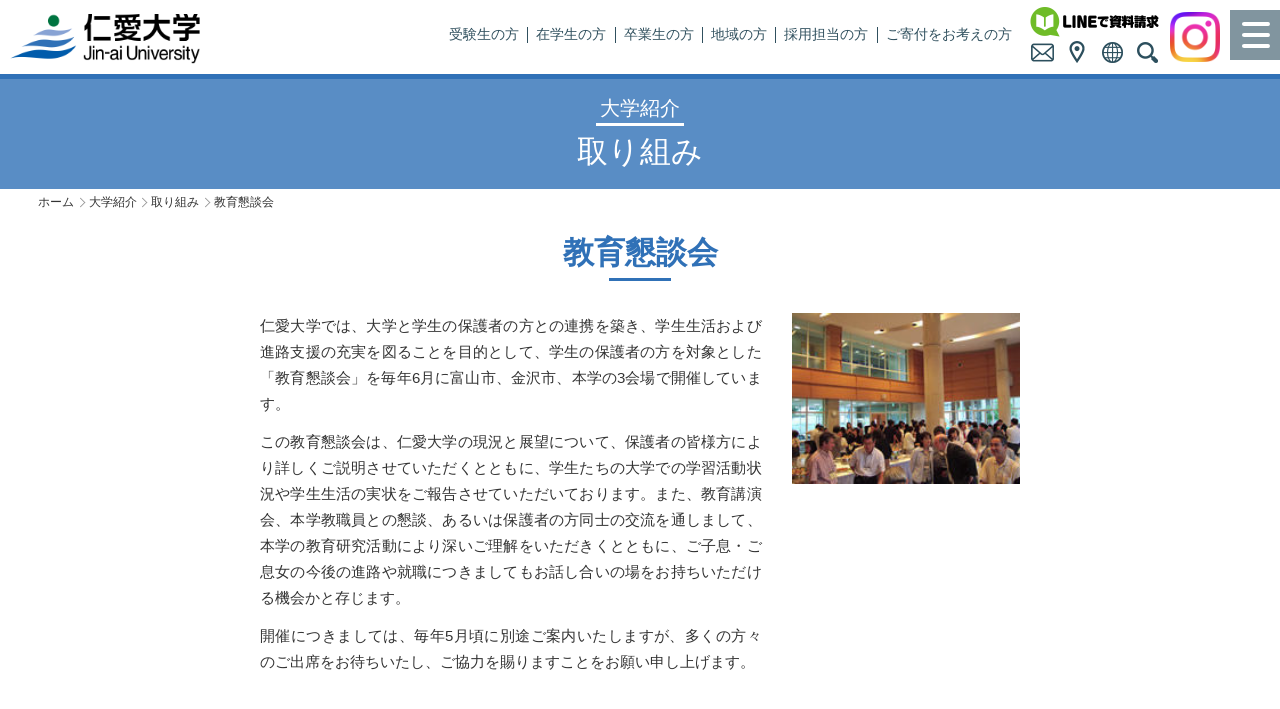

--- FILE ---
content_type: text/html
request_url: https://www.jindai.ac.jp/about/gathering.html
body_size: 2389
content:
<!doctype html>
<html lang="ja" xml:lang="ja">
<head>
<meta charset="UTF-8">
<meta http-equiv="Content-Type" content="text/html; charset=UTF-8"/>
<meta http-equiv="Content-Style-Type" content="text/css"/>
<meta http-equiv="Content-Script-Type" content="text/javascript"/>
<meta name="viewport" content="width=device-width, initial-scale=1.0, minimum-scale=1.0">
<meta name="robots" content="index, follow">
<meta name="format-detection" content="telephone=no">
<meta name="keywords" content="福井,越前市,私立,大学,人間学部,心理学科,コミュニケーション学科,人間生活学部,健康栄養学科,子ども教育学科,人間学研究科,臨床心理学専攻"/>
<meta name="description" content="仁愛大学は、建学の精神である「仁愛兼済」の理念に基づく教育研究を通して、現代社会の抱える諸問題の解決にあたる人材を育成していくことを目的として、学則に「すべてのいのちのつながりの尊重と相互敬愛の仏教精神を基本とし、豊かな人間性の涵養と専門の学芸の教育研究を通して、社会の発展に貢献する人材を育成する」と定めています。"/>
<title>教育懇談会｜仁愛大学</title>
<link href="https://use.fontawesome.com/releases/v5.6.1/css/all.css" rel="stylesheet">
<link href="/css/slick.css" rel="stylesheet"/>
<link href="/css/slick-theme.css" rel="stylesheet"/>
<link href="/css/common.css" rel="stylesheet"/>
<link href="/css/contents.css" rel="stylesheet"/>
<link href="css/about.css" rel="stylesheet"/>
<script src="/js/jquery-3.2.1.min.js" type="text/javascript"></script>
<script src="/js/common.js" type="text/javascript"></script>
<!-- Google tag (gtag.js) -->
<script async src="https://www.googletagmanager.com/gtag/js?id=UA-2015971-1"></script>
<script>
  window.dataLayer = window.dataLayer || [];
  function gtag(){dataLayer.push(arguments);}
  gtag('js', new Date());

  gtag('config', 'UA-2015971-1');
</script>
</head>

<body>

<div id="wrap">

<!-- :::::::::: Header :::::::::: -->
<div id="header"></div>



<section id="contents-head">
<div id="pagetitle"><h1><strong>大学紹介</strong></h1><h2>取り組み</h2></div>
<dl class="breadcrumb"><dt><a href="/">ホーム</a></dt><dd><ul>
<li><a href="./">大学紹介</a></li>
<li><a href="portal-initiative.html">取り組み</a></li>
<li>教育懇談会</li>
</ul></dd></dl>
<h3>教育懇談会</h3>
</section>

<article id="contents">

<!-- :::::::::: 教育懇談会 :::::::::: -->

<section class="column" id="gathering">
<dl><dt><img src="images/gathering/gathering.jpg" alt=""/></dt><dd>
<p>仁愛大学では、大学と学生の保護者の方との連携を築き、学生生活および進路支援の充実を図ることを目的として、学生の保護者の方を対象とした「教育懇談会」を毎年6月に富山市、金沢市、本学の3会場で開催しています。</p>
<p>この教育懇談会は、仁愛大学の現況と展望について、保護者の皆様方により詳しくご説明させていただくとともに、学生たちの大学での学習活動状況や学生生活の実状をご報告させていただいております。また、教育講演会、本学教職員との懇談、あるいは保護者の方同士の交流を通しまして、本学の教育研究活動により深いご理解をいただきくとともに、ご子息・ご息女の今後の進路や就職につきましてもお話し合いの場をお持ちいただける機会かと存じます。</p>
<p>開催につきましては、毎年5月頃に別途ご案内いたしますが、多くの方々のご出席をお待ちいたし、ご協力を賜りますことをお願い申し上げます。</p>
</dd></dl>
</section>


</article>
<!-- :::::::::: 学科サブメニュー :::::::::: -->
<section id="submenu">
<div id="faculties-top"><h1><a href="./">大学紹介のトップへ</a></h1></div>
<ul>
<li><a href="/about/portal-overview.html">大学概要</a></li>
<li><a href="/about/portal-initiative.html">取り組み</a></li>
<li><a href="/database/">教員・学術情報</a></li>
<li><a href="/about/portal-institutes.html">学内機関</a></li>
<li><a href="/local/">社会貢献・生涯学習</a></li>
<li><a href="/about/portal-data.html">大学データ</a></li>
</ul>
</section>

<!-- :::::::::: Footer :::::::::: -->
<div id="footer"></div>


</div>

<div id="returnbtn"><a href="#pagetop"><img src="/images/common/pagetop_btn.png" alt="PAGE TOP"/></a></div>
<script>
  async function loadPart(id, file) {
    const res = await fetch(file);
    document.getElementById(id).innerHTML = await res.text();
  }
  async function loadHeaderAndScripts() {
    await loadPart("header", "/common/header.html");
    const headerScript = document.createElement('script');
    headerScript.src = "/common/header.js";
    document.body.appendChild(headerScript);
  }
  loadHeaderAndScripts();
  loadPart("footer", "/common/footer.html");
</script>
</body>
</html>


--- FILE ---
content_type: text/html
request_url: https://www.jindai.ac.jp/common/header.html
body_size: 1039
content:
<a id="pagetop"></a>
<!-- :::::::::: Header :::::::::: -->
<header>
<h1><a href="/"><img src="/images/common/head_logo.png" alt="仁愛大学 Jin-ai University"/></a></h1>
<div id="gmenu"><ul>
<li><a href="/exam/">受験生の方</a></li>
<li><a href="/portal-current.html">在学生の方</a></li>
<li><a href="/portal-graduate.html">卒業生の方</a></li>
<li><a href="/portal-vicinity.html">地域の方</a></li>
<li><a href="/portal-recruiter.html">採用担当の方</a></li>
<li><a href="/contribution">ご寄付をお考えの方</a></li>
</ul></div>
<div id="hmenu"><div id="hline"><a href="https://bc.linesg.jp/linebc/liff/liff_open.aspx?scl_no=4760100" target="_blank"><img src="/images/common/hmenu_line.png" alt="LINEで資料請求" title="LINEで資料請求"/></a></div><ul>
<li class="hmenu-icon"><a href="/about/contact.html"><img src="/images/common/hmenu_icon1s.png" alt="お問い合わせ" title="お問い合わせ"/><span>お問い合わせ</span></a></li>
<li class="hmenu-icon"><a href="/access/"><img src="/images/common/hmenu_icon2s.png" alt="アクセス" title="アクセス"/><span>アクセス</span></a></li>
<li class="hmenu-icon"><a href="/en/"><img src="/images/common/hmenu_icon3s.png" alt="English" title="English"/><span>English</span></a></li>
<li id="search-icon"><img src="/images/common/hmenu_icon4s.png" alt="検索" title="検索"/>
<div id="search-frame"><div id="search-box">
<form action="/search/index.html" id="cse-search-box">
  <input type="hidden" name="cx" value="001237153950914845479:tgjaimajd1c"/>
  <input type="hidden" name="cof" value="FORID:11"/>
  <input type="hidden" name="ie" value="UTF-8"/>
  <input type="text" name="q" size="20"/>
  <button type="submit"><i class="fas fa-search"></i></button>
</form>
<script type="text/javascript" src="https://www.google.com/cse/brand?form=cse-search-box&amp;lang=ja"></script>
</div></div>
</li>

</ul></div>
<div id="head-insta"><a href="https://www.instagram.com/jindai_official/" target="_blank"><img src="/images/common/Instagram_Glyph_Gradient.png" alt="Instagram"></a></div>
</header>

<div id="humberger">
<div class="menu-trigger" href=""><span></span><span></span><span></span></div>
<nav><ul>
<li><a href="/exam/">受験生の方</a></li>
<li><a href="/portal-current.html">在学生の方</a></li>
<li><a href="/portal-graduate.html">卒業生の方</a></li>
<li><a href="/portal-vicinity.html">地域の方</a></li>
<li><a href="/portal-recruiter.html">採用担当の方</a></li>
<li><a href="/contribution">ご寄付をお考えの方</a></li>
<li><a href="/about/">大学紹介</a></li>
<li><a href="/department/">学部・大学院</a></li>
<li><a href="/life/">学生生活</a></li>
<li><a href="/exam/">受験・入試情報</a></li>
<li><a href="/news/">NEWS</a></li>
<li><a href="/access/">アクセス</a></li>
<li><a href="/about/contact.html">お問い合わせ</a></li>
</ul></nav>
<div class="overlay"></div>
</div>

--- FILE ---
content_type: text/html
request_url: https://www.jindai.ac.jp/common/footer.html
body_size: 3689
content:
<footer>
<div id="footer-box">
<div id="college-info">
<h1>仁愛大学</h1>
<address>〒915-8586<span>福井県越前市大手町3-1-1</span><strong>電話：0778-27-2010</strong>ファクシミリ：0778-27-1990</address>
<ul id="footer-contact">
<li><a href="/about/contact.html">＞お問い合わせ先一覧</a></li>
<li><a href="/interview.html">＞取材希望の方へ</a></li>
</ul>
<div id="sns-icon"><ul>
<li><a href="https://www.instagram.com/jindai_official/" target="_blank"><img src="/images/common/Instagram_Glyph_Gradient.png" alt="Instagram"></a></li>
<li><a href="https://www.facebook.com/jindai.topics/" target="_blank"><img src="/images/common/fb_icon.png" alt="facebook"></a></li>
<li id="sns-line"><a href="https://bc.linesg.jp/linebc/liff/liff_open.aspx?scl_no=4760100" target="_blank"><img src="/images/common/line_icon.png" alt="LINEで資料請求"></a></li>
</ul></div>
<div id="ext-link"><ul>
<li><a href="https://unipa.jin-ai-univ.jp/uprx/" target="_blank"><strong>UNIVERSAL PASSPORT</strong></a></li>
<li><a href="/about/disclosure.html"><strong>教育情報の公表</strong></a></li>
<li><a href="https://www.jindai-dousoukai.jp/" target="_blank"><strong>仁愛大学同窓会 世灯会</strong></a></li>
<li><a href="http://jin-ai.jp/" target="_blank"><strong id="academy">学校法人福井仁愛学園</strong></a></li>
<li><a href="http://www.jin-ai.ac.jp/" target="_blank"><strong id="juniorcollege">仁愛女子短期大学</strong></a></li>
<li><a href="http://www.jin-ai-h.ed.jp/" target="_blank"><strong id="highschool">仁愛女子高等学校</strong></a></li>
<li><a href="https://kindergarten.jin-ai.ac.jp/" target="_blank"><strong id="kindergarten">仁愛女子短期大学<span>附属幼稚園</span></strong></a></li>
</ul></div>
<div id="jihee"><a href="/about/jihee.html"><dl><dt><img src="/images/common/jihee2021.jpg" alt="JIHEE UNIVERSITY 2015"></dt><dd>本学は公益財団法人日本高等教育評価機構による大学機関別認証評価を受審し「大学評価基準に適合している」と認定されました。</dd></dl></a></div>
</div>

<div id="boilerplate">
<ul>

<li class="group">
<input type="checkbox" id="footer-exam">
<label class="label" for="footer-exam">受験・入試情報</label>
<ul class="list">
  <li><a href="/exam/">入試情報</a><ul>
    <li><a href="/exam/info/classifications/">入試区分一覧</a></li>
    <li><a href="/exam/info/schedules.html">入学試験日程・試験会場</a></li>
    <li><a href="/exam/info/admission-policy.html">アドミッションポリシー</a></li>
    <li><a href="/exam/info/center-scholarship.html">特待生制度</a></li>
    <li><a href="/exam/info/faq.html">入試関連Q&amp;A</a></li>
  </ul></li>
  <li><a href="/exam/open-campus.html">オープンキャンパス</a></li>
  <li><a href="/exam/conference.html">進学相談会</a></li>
  <li><a href="/news/admissions/">お知らせ</a></li>
  <li><a href="/exam#exam-index-calendar">入試カレンダー</a></li>
  <li><a href="http://www.guide.52school.com/guidance/net-jindai/">ネット出願</a></li>
  <li><a href="https://entry.s-axol.jp/jindai/" target="_blank">資料請求</a></li>
  <li><a href="/exam/contact.html">お問い合わせ</a></li>
</ul>
</li>

<li class="group">
<input type="checkbox" id="footer-info">
<label class="label" for="footer-info">大学紹介</label>
<ul class="list">
  <li><a href="/about/index.html">大学概要</a><ul>
    <li><a href="/about/message.html">学長メッセージ</a></li>
    <li><a href="/about/philosophy.html">建学の精神・沿革</a></li>
    <li><a href="/about/policy.html">3つのポリシー</a></li>
    <li><a href="/about/handbook.html">学生便覧</a></li>
    <li><a href="/about/publicity.html">大学通信</a></li>
  </ul></li>
  <li><a href="/about/portal-initiative.html">取り組み</a><ul>
    <li><a href="/about/international.html">国際交流</a></li>
    <li><a href="/local/publiclecture/">公開講座</a></li>
    <li><a href="/about/credit.html">科目等履修・聴講制度</a></li>
    <li><a href="/about/gathering.html">教育懇談会</a></li>
    <li><a href="/about/license.html">教員免許状更新講習</a></li>
    <!--<li><a href="/local/tokurei.html">幼稚園教諭免許状取得および保育士資格取得のための特例科目のご案内</a></li>-->
  </ul></li>
  <li><a href="/database/">教員・学術情報</a><ul>
    <li><a href="/database/staff/">教員情報</a></li>
    <li><a href="/database/memoirs/">仁愛大学研究紀要</a></li>
    <li><a href="/database/publications/">仁愛大学関連出版物</a></li>
    <li><a href="/database/research-theme.html">学内共同研究費</a></li>
    <li><a href="/database/research-science.html">科学研究費助成事業（文部科学省・日本学術振興会）</a></li>
    <li><a href="/database/research-others.html">受託研究・奨学寄附(研究)・学外との共同研究</a></li>
    <li><a href="/database/kanri-kansa.html">公的研究費の管理・監査および研究活動における不正行為への対応等について</a></li>
  </ul></li>
  <li><a href="/about/portal-institutes.html">学内機関</a><ul>
    <li><a href="/lib/">附属図書館</a></li>
    <li><a href="/ju-net/">情報ネットワーク管理室</a></li>
    <li><a href="/institutes/psycenter.html">附属心理臨床センター</a></li>
    <li><a href="/institutes/religion.html">宗教教育研究センター</a></li>
    <li><a href="/institutes/eec/">英語教育センター</a></li>
    <li><a href="/local/center/">地域共創センター</a></li>
    <li><a href="/life/support/index.html">学生支援センター</a></li>
    <li><a href="/career/">キャリア支援センター</a></li>
  </ul></li>
  <li><a href="/local/">社会貢献・生涯学習</a></li>
  <li><a href="/about/portal-data.html">大学データ</a><ul>
    <li><a href="/about/disclosure.html">教育情報の公表</a></li>
    <li><a href="/about/org.html">運営組織</a></li>
    <li><a href="/about/jihee.html">公益財団法人日本高等教育評価機構による大学機関別認証評価</a></li>
    <li><a href="/about/human-life-report.html">設置申請・届出関係情報</a></li>
    <li><a href="/about/contact.html">お問い合わせ先一覧</a></li>
  </ul></li>
<li><a href="/interview.html">取材希望の方へ</a></li>
  <li><a href="/contribution/">ご寄付のお願い</a></li>
</ul>
</li>

<li class="group">
<input type="checkbox" id="footer-faculty">
<label class="label" for="footer-faculty">学部・大学院</label>
<ul class="list">
  <li><a href="/department/human/">人間学部</a><ul>
    <li><a href="/department/human/psychology/">心理学科</a></li>
    <li><a href="/department/human/communication/">コミュニケーション学科</a></li>
  </ul></li>
  <li><a href="/department/human-life/">人間生活学部</a><ul>
    <li><a href="/department/human-life/dietetics/index.html">健康栄養学科</a></li>
    <li><a href="/department/human-life/education/">子ども教育学科</a></li>
  </ul></li>
  <li><a href="/graduateschool/clinical-psychology/">大学院</a></li>
</ul>
</li>

<li class="group">
<input type="checkbox" id="footer-life">
<label class="label" for="footer-life">学生生活</label>
<ul class="list">
  <li><a href="/life/support/index.html">学生支援</a><ul>
    <li><a href="/life/support/procedures.html">各種手続き</a></li>
    <li><a href="/life/support/certificate.html">各種証明書の発行について</a></li>
    <li><a href="/life/support/credit.html">県内他大学等との単位互換制度</a></li>
    <li><a href="/life/support/notes.html">学生生活上の注意</a></li>
    <li><a href="/life/support/harassment.html">ハラスメントへの取組み</a></li>
    <li><a href="/life/support/counseling.html">学生相談室</a></li>
    <li><a href="/life/support/health-management.html">保健管理室</a></li>
    <li><a href="/life/support/apartment.html">指定マンション</a></li>
  </ul></li>
  <li><a href="/life/fee/index.html">学費・奨学金</a><ul>
    <li><a href="/life/fee/fee.html">授業料・入学金</a></li>
    <li><a href="/life/fee/exemption.html">授業料減免制度</a></li>
    <li><a href="/life/fee/scholarship.html">奨学金制度・教育ローン</a></li>
    <li><a href="/life/fee/kyouikukunren.html">教育訓練給付制度</a></li>
  </ul></li>
  <li><a href="/life/portal-extra.html">課外活動</a><ul>
    <li><a href="/life/calendar.html">キャンパスカレンダー</a></li>
    <li><a href="/life/circle.html">クラブ&amp;サークル活動</a></li>
    <li><a href="/life/activity.html">学生主体の活動（学外編）</a></li>
    <li><a href="/life/activity2.html">学生主体の活動（学内編）</a></li>
    <li><a href="/setousai/">世灯祭</a></li>
  </ul></li>
  <li><a href="/career/">就職・キャリア支援</a><ul>
    <li><a href="/career/support/">キャリア支援体制</a></li>
    <li><a href="/career/results/">業種別・職種別就職実績</a></li>
    <li><a href="/career/students/">内定者の声</a></li>
    <li><a href="/career/graduates/">卒業生の声</a></li>
    <li><a href="/career/faq/">Q&amp;A</a></li>
    <li><a href="/career/recruit/">企業団体の方へ</a></li>
    <li><a href="https://st.uc.career-tasu.jp/login/?id=ac5cceb0bad20686a21b02e0835ca2e3">就職支援システム</a></li>
  </ul></li>
  <li><a href="/life/map.html">360°キャンパスツアー</a></li>
  <li><a href="https://www.youtube.com/embed/7auhaNtRGPc">イメージソング『未来をつなぐ出会いの糸』</a></li>
</ul></li>
<!-- <li class="group"><ul class="footer-news">
  <li><a href="/news/">お知らせ</a></li>
  <li><a href="/topics/">TOPICS</a></li>
</ul></li> -->
</ul>
</div>
</div>

<div id="colophon"><small>Copyright c 2004 - 2025 <a href="/">Jin-ai University.</a> All rights reserved.<span><a href="/legal.html">当サイトについて</a></span></small></div>
</footer>

--- FILE ---
content_type: text/css
request_url: https://www.jindai.ac.jp/css/common.css
body_size: 5098
content:
@charset "UTF-8";
/* CSS Document */


/* Font Include */
@font-face { font-family: 'Noto Serif Japanese'; font-style: normal; font-weight: 400; src: url('/fonts/notoserif-r.woff') format('woff'); font-display: swap; }


/* Reset */
* { zoom: 1; }
html, body, header, footer, h1, h2, h3, h4, h5, h6, p, pre, address, ul, ol, li, dl, dt, em, dd, caption, img, form
{ margin: 0; padding: 0; border: none; font-style: normal; font-weight: normal; font-size: 100%; text-align: left; list-style-type: none; }
img { vertical-align: bottom; }
hr { display: none; }


/* Common */
html, body, #wrap { height: 100%; }
body { font-family: "ヒラギノ角ゴ Pro", "Hiragino Kaku Gothic Pro", "メイリオ", Meiryo, "MS Pゴシック", "MS PGothic", sans-serif; font-size: 13px; line-height: 1.4em; color: #333; -webkit-text-size-adjust: none; }
#wrap { height: 100%; min-height: 100%; margin: 0 auto; position: relative; }
body > #wrap { height: auto; min-height: 100%; }
noscript p { line-height: 1.2em; text-align: center; font-weight: bold; color: #FFF; padding: .8em 0; background: #C00; }
a { color: #06C; text-decoration: none; }
a:hover { color: #C00; }
.mincho { font-family: "Noto Serif Japanese", "游明朝体", "Yu Mincho", YuMincho, "ヒラギノ明朝 Pro", "Hiragino Mincho Pro", "MS P明朝", "MS PMincho", serif; }
.clearfix { zoom: 1; overflow: hidden; }
.clearfix:after { content: ""; display: block; clear: both; }


/* Header */
header { width: 100%; position: relative; }
header:after { content: ""; width: 100%; height: 5px; background: #3071B7; position: absolute; bottom: -5px; display: block; z-index: 5; }
header h1 { width: 190px; padding: .8em 1.2em .8em .8em; }
header h1 img { width: 100%; height: auto; }
header h1 a:hover img { opacity: .8; }

#gmenu { height: 50px; display: flex; align-items: center; position: absolute; top: .8em; right: 260px; }
#gmenu ul { zoom: 1; overflow: hidden; }
#gmenu ul:after { content: ""; clear: both; display: block; }
#gmenu ul li { font-size: 105%; line-height: 1.2; padding: 0 .6em; border-right: solid 1px #30505E; float: left; }
#gmenu ul li:last-child { border-right: none; }
#gmenu ul li a { color: #30505E; }
#gmenu ul li a:hover { color: #36C; }

/*
#hmenu { position: absolute; top: .8em; right: 55px; }
#hmenu ul { padding-top: 5px; }
#hmenu ul li { width: 35px; height: 40px; position: relative; float: left; cursor: pointer; }
*/

#hmenu { position: absolute; top: .5em; right: 115px; }
#hmenu #hline { width: 140px; height: 30px; position: relative; cursor: pointer; }
#hmenu #hline img { width: 100%; height: auto; }
#hmenu #hline a:hover img { opacity: .8; }
#hmenu ul { padding-top: 0; }
#hmenu ul li { width: 35px; height: 30px; position: relative; float: left; cursor: pointer; }

#hmenu ul li img { width: 100%; height: auto; }
#hmenu ul li a:hover img { opacity: .8; }
#hmenu ul li span { font-size: 75%; line-height: 1.2; text-align: center; color: #FFF; width: 7em; padding: .4em 0; border-radius: .8em; background: rgba(0,0,0,0.8); display: block; position: absolute; top: 50px; left: -1.8em; opacity: 0; z-index: 20; -webkit-transition: all .2s ease; transition: all .2s ease; }
#hmenu ul li span:before { content: ""; width: 0; height: 0; border-style: solid; border-width: 0 .8em .8em .8em; border-color: transparent transparent #333 transparent; position: absolute; top: -.6em; left: 2.8em; }
#hmenu ul li:hover span { top: 40px; visibility: visible; opacity: 1; }
#search-frame { background: #FFF; box-shadow: 0 0 1em rgba(0,0,0,0.2); position: absolute; top: 20px; right: 0; visibility: hidden; opacity: 0; z-index: 20; -webkit-transition: all .2s ease; transition: all .2s ease; }
#search-frame:before { content: ""; width: 0; height: 0; border-style: solid; border-width: 0 10px 10px 10px; border-color: transparent transparent #FFF transparent; position: absolute; top: -8px; right: 8px; }
#search-icon:hover #search-frame { top: 40px; visibility: visible; opacity: 1; }
#search-box { padding: 1em; position: relative; }
#search-box input[type="text"] { font-size: 93%; line-height: 1.2; width: 18em; height: 2.4em; padding: 0 3em 0 1em; border: none; border-radius: 1.2em; box-shadow: 0 0 .5em rgba(0,0,0,0.5) inset; left: 0; top: 0; }
#search-box input[type="text"]:focus { outline: 0; }
#search-box button[type="submit"] { font-size: 135%; color:#999; height: 2.4em; border: none; background: none; position: absolute; top: .4em; right: .8em; cursor: pointer; }

/* :::::::::::::::::::: 2024.9.13追記 :::::::::::::::::::: */
#head-insta { width: 50px; height: 50px; position: absolute; top: 50%; right: 60px; transform: translateY(-50%); }
#head-insta img { width: 100%; height: auto; }
#head-insta a:hover { opacity: .8; }
/* :::::::::::::::::::: 2024.9.13追記 :::::::::::::::::::: */

/* :::::::::::::::::::: 2021.4.23追記 :::::::::::::::::::: */
#head20th { height: 50px; position: absolute; left: 210px; top: .9em; }
#head20th img { width: auto; height: 100%; }
@media only screen and (max-width: 1112px) {
  #gmenu { }
  #gmenu ul { text-align: right; height: auto; padding-left: 400px; align-items: right; }
  #gmenu ul li { margin-top: .5em; float: none; display: inline-block; }
}
@media only screen and (max-width: 768px) {
  #gmenu { display: none; }
}
@media only screen and (max-width: 736px) and (orientation: portrait) {
  #head20th { display: none; }
}
/* :::::::::::::::::::: // 2021.4.23追記 :::::::::::::::::::: */

@media only screen and (max-width: 960px) {
  /* #gmenu { right: 2em; } */
  #gmenu ul { text-align: right; width: 70%; height: auto; align-items: right; right: 0; }
  #gmenu ul li { margin-top: .5em; float: none; display: inline-block; }
  #gmenu ul li:nth-child(4):after { content: "\A"; white-space: pre; }
}
@media only screen and (max-width: 769px) and (orientation: portrait) {
  #gmenu { display: none; }
}
@media only screen and (max-width: 680px) {
  header h1 { width: 170px; padding: .6em 1em .6em .6em; }
  #gmenu { display: none; }
}
@media only screen and (max-width: 680px) and (orientation: portrait) {
  #hmenu { top: .5em; }
  #hmenu ul { padding-top: 10px; }
  #hmenu ul li.hmenu-icon, #hmenu #hline { display: none; }
  #search-frame { right: -55px; }
  #search-frame:before { right: 65px; }
  #search-icon:hover #search-frame { top: 45px; }
}


/* Humberger Menu */
.overlay { content: ""; width: 0; height: 0; background-color: rgba(0, 0, 0, 0.5); display: block; position: absolute; top: 0; left: 0; opacity: 0; transition: opacity .5s; z-index: 2; }
.overlay.open { width: 100%; height: 100%; opacity: 1; }
.menu-trigger { width: 50px; height: 50px; background: #81959F; vertical-align: middle; display: inline-block; position: fixed; top: .8em; right: 0; z-index: 100; transform: translateX(0); transition: transform .5s; cursor: pointer; }
 .menu-trigger.active { transform: translateX(-250px); }
 .menu-trigger span { width: 28px; height: 4px; border-radius: 2px; background-color: #FFF; box-sizing: border-box; display: inline-block; position: absolute; left: 0; }
.menu-trigger.active span {  }
.menu-trigger span:nth-of-type(1) { top: 12px; left: 12px; }
.menu-trigger.active span:nth-of-type(1) { transform: translateY(11px) rotate(-45deg); }
.menu-trigger span:nth-of-type(2) { top: 23px; left: 12px; }
.menu-trigger.active span:nth-of-type(2) { opacity: 0; }
.menu-trigger span:nth-of-type(3) { bottom: 12px; left: 12px; }
.menu-trigger.active span:nth-of-type(3) { transform: translateY(-11px) rotate(45deg); }
#humberger nav { width: 250px; height: 100%; background-color: rgb(0,90,170,0.8); position: fixed; top: 0; right: 0; z-index: 20; transform: translate(250px); transition: all .5s; }
#humberger nav.open { transform: translateZ(0); }
#humberger nav ul { padding: 1em; }
#humberger nav li { text-align: left; padding: 10px 0; }
#humberger nav li a { color: #FFF; }
#humberger nav li a:hover { color: #F60; }
@media only screen and (max-width: 680px) and (orientation: portrait) {
.menu-trigger { top: .5em; }
}


/* Footer */
footer { width: 100%; background: #E6ECEF; }
#footer-box { width: 94%; max-width: 960px; margin: 0 auto; padding: 2em 0; zoom: 1; overflow: hidden; }
#footer-box:after { content: ""; clear: both; display: block; }
#college-info { width: 20%; float: left; }
#boilerplate { width: 75%; float: right; }

#footer-box h1 { font-size: 220%; line-height: 1.3; font-weight: bold; letter-spacing: .2em; padding-bottom: .2em; }

/* :::::::::::::::::::: 9/24変更 :::::::::::::::::::: */
#footer-box address { font-size: 93%; line-height: 1.5; }
#footer-box address span:before { content: "\A"; white-space: pre; }
/* :::::::::::::::::::: 9/24変更 :::::::::::::::::::: */

#footer-box address strong { font-weight: normal; }
#footer-box address strong:before, #footer-box address strong:after { content: "\A"; white-space: pre; }

#footer-box p#footer-contact { line-height: 1.2; padding: .8em 0; }
#footer-box p#footer-contact a { color: #333; }
#footer-box p#footer-contact a:hover { color: #36C; }

/* :::::::::::::::::::: 2021/10/20追記 :::::::::::::::::::: */
#footer-box ul#footer-contact { line-height: 1.2; padding: .6em 0 .4em 0; }
#footer-box ul#footer-contact li { padding-bottom: .4em; }
#footer-box ul#footer-contact li a { color: #333; }
#footer-box ul#footer-contact li a:hover { color: #36C; }
/* :::::::::::::::::::: 2021/10/20追記 :::::::::::::::::::: */

#sns-icon ul { padding-bottom: 1.5em; display: flex; flex-wrap: nowrap; justify-content: space-between; }
#sns-icon ul li { width: 22%; }
#sns-icon ul li#sns-line { width: 50%; }
#sns-icon ul li img { width: 100%; height: auto; }
#sns-icon ul li a:hover img { opacity: .8; }

#ext-link ul { padding-bottom: 1em; }

/* :::::::::::::::::::: 9/24変更 :::::::::::::::::::: */
#ext-link ul li { font-size: 115%; line-height: 1.2; padding-bottom: .2em; position: relative; }
#ext-link ul li a { font-weight: bold; text-align: center; color: #30505E; background: #FFF; box-shadow: 0 0 0 1px #30505E inset; display: block; }
#ext-link ul li a span:before { content: "\A"; white-space: pre; }
#ext-link ul li a strong { padding: .5em 0 .4em 0; display: block; position: relative; }

#ext-link ul li strong#academy, #ext-link ul li strong#juniorcollege, #ext-link ul li strong#highschool, #ext-link ul li strong#kindergarten { padding-left: 2em; }
#ext-link ul li strong#academy:before { content: ""; width: 1.8em; height: 1.2em; background: url("/images/common/logo_academy.png"); background-size: cover; display: block; position: absolute; left: .2em; top: 50%; transform: translate(0,-55%); }
#ext-link ul li strong#juniorcollege:before { content: ""; width: 1.8em; height: 1.2em; background: url("/images/common/logo_juniorcollege.png"); background-size: cover; display: block; position: absolute; left: .2em; top: 50%; transform: translate(0,-55%); }
#ext-link ul li strong#highschool:before { content: ""; width: 1.8em; height: 1.2em; background: url("/images/common/logo_highschool.png"); background-size: cover; display: block; position: absolute; left: .2em; top: 50%; transform: translate(0,-55%); }
#ext-link ul li strong#kindergarten:before { content: ""; width: 1.8em; height: 1.2em; background: url("/images/common/logo_kindergarten.png"); background-size: cover; display: block; position: absolute; left: .2em; top: 50%; transform: translate(0,-55%); }
/* :::::::::::::::::::: 9/24変更 :::::::::::::::::::: */


#ext-link ul li a:hover { background: #FF9; }

#jihee { padding: .6em; background: #FFF; box-shadow: 0 0 0 1px #C00 inset; }
#jihee dl dt { width: 80%; margin: 0 auto; padding: .8em 0; }
#jihee dl dt img { width: 100%; height: auto; }
#jihee dl dd { font-size: 93%; line-height: 1.3; text-align: justify; }
#jihee a:hover dl dt img { opacity: .8; }
#jihee a dl dd { color: #333; }

#boilerplate ul { columns: 4; column-gap: 2em; }
/*
#boilerplate ul li.group { page-break-inside: avoid; }
*/
#boilerplate ul li ul { columns: 1; }

/* :::::::::::::::::::: 9/24変更 :::::::::::::::::::: */
#boilerplate ul li ul li { font-size: 100%; line-height: 1.5; }
/* :::::::::::::::::::: 9/24変更 :::::::::::::::::::: */

#boilerplate input { display: none; }

#boilerplate .label, #boilerplate a { padding: .2em 0; display: block; }

/* :::::::::::::::::::: 9/24変更 :::::::::::::::::::: */
#boilerplate .label { font-size: 105%; line-height: 1.4; font-weight: bold; color: #3071B7; border-bottom: solid 1px #3071B7; margin-bottom: .2em; padding-bottom: .1em; }
/* :::::::::::::::::::: 9/24変更 :::::::::::::::::::: */

#boilerplate .list { font-size: 93%; line-height: 1.3; padding-bottom: 1.5em; background: none; }
#boilerplate .list li { padding-left: .8em; position: relative; }
#boilerplate .list li:before { content: ""; width: 0; height: 0; border-style: solid; border-width: .3em 0 .3em .4em; border-color: transparent transparent transparent #30505E; position: absolute; top: .6em; left: .2em; }
#boilerplate .list li ul li:before { content: ""; width: .3em; height: .3em; border: none; border-radius: .2em; background: #999; top: .7em; left: .2em; }

/* :::::::::: Chromeバグ対応 220909追記（220912最調整） :::::::::: */
_:lang(x)::-internal-media-controls-overlay-cast-button, #boilerplate .list li { box-sizing: border-box; display: inline-block; }
/* :::::::::: Chromeバグ対応 220909追記 :::::::::: */

#boilerplate a { color: inherit; }
#boilerplate a:hover { color: #30505E;  }
#boilerplate .footer-news { font-size: 93%; line-height: 1.4; }
#boilerplate .footer-news li { padding-left: .8em; position: relative; }
#boilerplate .footer-news li:before { content: ""; width: 0; height: 0; border-style: solid; border-width: .3em 0 .3em .4em; border-color: transparent transparent transparent #30505E; position: absolute; top: .6em; left: .2em; }

@media only screen and (max-width: 767px) {
  #footer-box { padding: 1em 0; }
  #college-info { width: 100%; float: none; position: relative; }
  #boilerplate { width: 100%; float: none; }
  #footer-box address strong:after { content: ""; padding-left: 1em; }
  #sns-icon { width: 30%; position: absolute; right: 0; top: 0; }
  #sns-icon ul { justify-content: flex-end; }
  #sns-icon ul li { padding: 0 0 0 5%;}

/* :::::::::::::::::::: 9/24変更 :::::::::::::::::::: */
  #footer-box address span:before { content: ""; padding-left: .5em; }
  #ext-link ul { display: flex; flex-wrap: wrap; justify-content: space-between; }
  #ext-link ul li { width: 49%; }
  #ext-link ul li:nth-child(3) { margin-right: 50%; }
  #ext-link ul li a span:before { content: ""; padding-left: .5em; }
  #ext-link ul li strong#academy, #ext-link ul li strong#juniorcollege, #ext-link ul li strong#highschool, #ext-link ul li strong#kindergarten { padding-left: 0; }
/* :::::::::::::::::::: 9/24変更 :::::::::::::::::::: */

  #jihee { width: 60%; margin: 0 auto 2em auto; padding: .6em 0; }
  #jihee dl { display: flex; align-items: center; justify-content: space-between; }
  #jihee dl dt { width: 25%; padding: 0 0 0 5%; }
  #jihee dl dd { width: 60%; padding: 0 5%; }

  #boilerplate ul { columns: auto; }
  #boilerplate .label, #boilerplate a { position: relative; background: #FFF; }

/* :::::::::::::::::::: 9/24変更 :::::::::::::::::::: */
  #ext-link ul li span:before { content: ""; }
  #boilerplate .label { color: #333; margin-bottom: 0; padding: .8em .8em; border-bottom: solid 1px #E6ECEF; }
/* :::::::::::::::::::: 9/24変更 :::::::::::::::::::: */

  #boilerplate a.label { border-bottom: 1px solid #CCC; }
	#boilerplate label::after, #boilerplate a::after { content: ""; position: absolute; right: 16px; transition: transform .3s; }
	#boilerplate label::after { content: "＋"; line-height: 1; font-weight: normal; color: #888; top: calc(50% - .5em); }
	#boilerplate a::after { width: 1em; height: 1em; top: calc(50% - 7px); }
	#boilerplate .list { height: 1px; padding-bottom: 0; overflow: hidden; transition: height .6s cubic-bezier(0.19, 1, 0.22, 1); }
	#boilerplate .list a { padding: .8em .8em; border-bottom: 1px solid #FFF; background: #E6ECEF; }
  #boilerplate .list li { padding-left: 0; }
  #boilerplate .list li:before { border: none; background: none; }
	#boilerplate input:checked + label::after { transform: rotate(135deg); }
	#boilerplate #footer-exam:checked ~ .list,
  #boilerplate #footer-info:checked ~ .list,
  #boilerplate #footer-faculty:checked ~ .list,
  #boilerplate #footer-life:checked ~ .list { height: auto; }
  #boilerplate .footer-news li { padding-left: 0; }
  #boilerplate .footer-news li:before { border: none;}
  #boilerplate .footer-news li a { font-size: 105%; line-height: 1.4; font-weight: bold; padding: .8em .8em; border-bottom: solid 1px #E6ECEF; position: relative; background: #FFF; }
}
@media screen and (max-width: 680px) and (orientation: portrait) {
  #footer-box h1 { font-size: 160%; line-height: 1.3; letter-spacing: 0; padding-bottom: .5em; }
  #sns-icon { width: 50%; top: -1%; }
  #ext-link ul { display: block; }
  #ext-link ul li { width: 100%; }

/* :::::::::::::::::::: 9/24変更 :::::::::::::::::::: */
  #ext-link ul li:nth-child(3) { margin-right: 0; }
/* :::::::::::::::::::: 9/24変更 :::::::::::::::::::: */

  #jihee { width: 100%; }
}

#colophon { width: 100%; text-align: center; color: #FFF; background: #3071B7; }
#colophon small { padding: .4em 0; display: block; }
#colophon small a { color: #FFF; }
#colophon small a:hover { text-decoration: underline; }
#colophon small span { padding-left: 1em; }
@media only screen and (max-width: 680px) and (orientation: portrait) {
  #colophon { text-align: left; }
  #colophon small { padding: .6em 1em; }
  #colophon small span { margin: 0 auto; padding-left: 0; }
  #colophon small span:before { content: "\A"; white-space: pre; }
}



/* Contents */
article { width: 94%; max-width: 960px; margin: 0 auto; }
article#top-contents { width: 100%; max-width: 100%; }
.fullwidth { width:100%!important; }

/* Return Button */
#returnbtn { width: 70px; height: 100px; position: fixed; bottom: 0; right: 10px; z-index: 50; }
#returnbtn img { width: 100%; height: auto; }
#returnbtn a:hover img { margin-top: .5em; transition: .2s; }
@media only screen and (max-width: 680px) {
	#returnbtn { width: 49px; height: 70px; opacity: .8; }
}

.no-icon ~ .fas {
  display:none;
}
/*
     FILE ARCHIVED ON 04:51:33 May 16, 2025 AND RETRIEVED FROM THE
     INTERNET ARCHIVE ON 23:20:44 Sep 08, 2025.
     
*/
/*
playback timings (ms):
  captures_list: 0.5
  exclusion.robots: 0.027
  exclusion.robots.policy: 0.016
  esindex: 0.01
  cdx.remote: 9.801
  LoadShardBlock: 184.021 (3)
  PetaboxLoader3.datanode: 178.11 (5)
  PetaboxLoader3.resolve: 178.114 (2)
  load_resource: 315.395
  loaddict: 156.993
*/

--- FILE ---
content_type: text/css
request_url: https://www.jindai.ac.jp/css/contents.css
body_size: 2703
content:
@charset "UTF-8";
/* CSS Document */

/* Common */
.key-head { width: 100%; padding-bottom: 4em; background: url("/images/index/keycolumn_bg.gif") no-repeat; background-size: 100% 100%; background-position: left 0 top 8em; position: relative; }
.key-head h1 { color: #FFF; width: 16em; height: 16em; display: flex; align-items: center; justify-content: center; position: absolute; bottom: 2em; }
.key-head h1 strong { font-size: 220%; line-height: 1.6; text-align: center; }
.key-head h1 strong span { font-size: 65%; line-height: 1.6; font-weight: normal; display: block; }
.key-head div { width: 88%; height: 380px; margin-left: 12%; overflow: hidden; display: flex; align-items: center; justify-content: center; }
.key-head div img { width: 100%; height: auto; }
@media only screen and (max-width: 768px) and (orientation: portrait) {
  .key-head { background-position: left 0 top 5em; }
  .key-head div { height: 300px; }
}
@media only screen and (max-width: 680px) {
  .key-head { padding-bottom: 1em; }
  .key-head h1 { width: 14em; height: 14em; bottom: 0; }
  .key-head h1 strong { font-size: 180%; line-height: 1.6; }
  .key-head div { width: 100%; height: 240px; margin-left: 0; }
}
@media only screen and (max-width: 680px) and (orientation: portrait) {
  .key-head { padding-bottom: 0; }
  .key-head h1 { width: 100%; height: auto; padding: 1.5em 0 1.3em 0; top: 0; bottom: auto; }
  .key-head h1 strong { font-size: 180%; line-height: 1.4; }
  .key-head h1 strong span { line-height: 1.4; }
  .key-head div { height: auto; }
}

#contents-head {}

#pagetitle { width: 100%; padding: 1.8em 0 1.5em 0; }
#pagetitle h1 { font-size: 150%; line-height: 1.2; text-align: center; color: #FFF; }
#pagetitle h1 strong { font-weight: normal;padding: 0 .2em .2em .2em; border-bottom: solid 3px #FFF; }
#pagetitle h2 { font-size: 240%; line-height: 1.2; text-align: center; color: #FFF; padding-top: .4em; }
#pagetitle h2.small { font-size: 200%; line-height: 1.2; text-align: center; color: #FFF; padding-top: .4em; }
#pagetitle h2.small span { padding-left: .5em; }
@media only screen and (max-width: 520px) and (orientation: portrait) {
  #pagetitle h2.small span { padding-left: 0; }
  #pagetitle h2.small span::before { content: "\A"; white-space: pre; }
}
.breadcrumb { font-size: 93%; line-height: 1.2; width: 94%; margin: 0 auto; padding-top: .5em; zoom: 1; overflow: hidden; }
.depart-top-bread { padding-right: 3%; padding-bottom: 1em; padding-left: 3%; background: url("/images/index/keycolumn_bg.gif") no-repeat; background-size: 100% 100%; }
.breadcrumb:after { content: ""; clear: both; display: block; }
.breadcrumb a { color: #333; }
.breadcrumb a:hover { color: #F60; }
.breadcrumb dt { float: left; }
.breadcrumb dd ul li { padding-left: 1.2em; float: left; position: relative; }
.breadcrumb dd ul li:before { content: ""; width: .5em; height: .5em; margin-top: -.3em; border-top: 1px solid #999; border-right: 1px solid #999; position: absolute; top: 50%; left: .2em; -webkit-transform: rotate(45deg); transform: rotate(45deg); }
#contents-head h3 { font-size: 240%; line-height: 1.2; font-weight: bold; text-align: center; padding: .8em 0 .3em 0; position: relative; }
#contents-head h3:after { content: ""; width: 2em; height: 3px; margin-left: -1em; display: block; position: absolute; left: 50%; bottom: 0; }
@media only screen and (max-width: 680px) and (orientation: portrait) {
  .breadcrumb { display: none; }
}

#contents { width: 94%; max-width: 760px; margin: 0 auto; }
.column { padding: 2.5em 0; }
.column h1 { font-size: 170%; line-height: 1.2; }

#submenu { width: 100%; padding: 1.5em 0 2em 0; }
#faculties-top { width: 94%; margin: 0 auto; }
#faculties-top h1 { text-align: right; }
#faculties-top h1 a { color: #333; padding-left: 1em; position: relative; }
#faculties-top h1 a:hover { color: #F60; }
#faculties-top h1 a:before { content: ""; width: 0; height: 0; margin-top: -.4em; border-style: solid; border-width: .4em 0 .4em .5em; border-color: transparent transparent transparent #999; position: absolute; top: 50%; left: .2em; }
#faculties-top h1 a:hover::before { border-color: transparent transparent transparent #F60; }
#submenu ul { display: flex; flex-wrap: wrap; }
#submenu ul li { font-size: 105%; line-height: 1.2; width: 33%; margin: .5% .5% 0 0; }
#submenu ul li:nth-child(3n) { margin-right: 0; }
#submenu ul li a { text-align: center; color: #FFF; padding: .8em 0; display: block; }
/*
#submenu ul li {font-size: 105%;line-height: 1.2;width: 33%;margin-top: .5%;margin-left: .25%;display: inline-block;letter-spacing: normal;}
#submenu ul li a { text-align: center; color: #FFF; padding: .8em 0; display: block; }
*/
@media only screen and (max-width: 680px) {
  #faculties-top { width: 100%; }
  #faculties-top h1 { text-align: center; }
  #faculties-top h1 a { padding: .8em 0; background: rgba(0,0,0,0.2); display: block; }
  #faculties-top h1 a:hover { color: #333; background: rgba(0,0,0,0.1); }
  #faculties-top h1 a:before { border: none; }
}
@media only screen and (max-width: 680px) and (orientation: portrait) {
  #submenu ul li { font-size: 100%; line-height: 1.2; }
}


/* 2nd-level */
.sec-lv { width: 100%; padding-bottom: 2em; background: url("/images/index/keycolumn_bg.gif") no-repeat; background-size: 100% 100%; background-position: left 0 top 10em; position: relative; }
.sec-lv div { width: 85%; min-height: auto; padding-left: 15%; }
.sec-lv div img { width: 100%; height: auto; }
.sec-lv h1 { text-align: center; color: #FFF; width: 25%; min-width: 240px; padding: 5.5% 0; display: block; position: absolute; bottom: 2em; }
.sec-lv h1 span { font-size: 160%; line-height: 1.2; padding-bottom: .2em; border-bottom: solid 3px #FFF; }
.sec-lv h1 strong { font-size: 320%; line-height: 1.2; padding-top: .3em; display: block; }
.sec-lv h1 strong em { font-weight: bold; }
.sec-lv h1 strong em:after { content: "\A"; white-space: pre; }
.sec-lv h1#sec-psycho { background: rgba(94,183,232,0.8); }
.sec-lv h1#sec-comm { background: rgba(243,152,28,0.8); }
.sec-lv h1#sec-comm strong { font-size: 220%; line-height: 1.2; letter-spacing: -.1em; }
.sec-lv h1#sec-dietetics { background: rgba(141,194,31,0.8); }
.sec-lv h1#sec-education { background: rgba(236,109,129,0.8); }
.sec-lv h1#sec-clinical-psychology { background: rgba(48,113,183,0.8); }
.sec-lv h2 { font-size: 150%; line-height: 1.2; font-weight: bold; text-align: justify; color: #30505E; padding: 2.5% 15% 1% 27%; }
.sec-lv p { font-size: 115%; line-height: 1.6; text-align: justify; color: #30505E; padding: 0 15% 0 27%; }
@media only screen and (max-width: 769px) and (orientation: portrait), (max-width: 680px) {
  .sec-lv { padding-bottom: 1em; background-position: left 0 top 0; }
  .sec-lv div { width: 100%; padding-left: 0; }
  .sec-lv h1 { top: 0; bottom: auto; }
  .sec-lv h2 { padding: 2% 2% 1% 2%; }
  .sec-lv p { padding: 0 2%; }
}
@media only screen and (max-width: 680px) and (orientation: portrait) {
  .sec-lv h1 { width: 100%; padding: 6% 0 4% 0; position: relative; }
  .sec-lv h1 span { font-size: 135%; line-height: 1.2; }
  .sec-lv h1 strong { font-size: 240%; line-height: 1.2; }
  .sec-lv h1 strong em:after { content: ""; }
  .sec-lv h2 { font-size: 135%; line-height: 1.4;  padding: 3% 3% 1% 3%; }
  .sec-lv p { font-size: 105%; line-height: 1.4;  padding: 0 3%; }
}


/* Intro */
.intro-menu { padding: 2.5em 0; }
.intro-menu h1 { font-size: 240%; line-height: 1.2; font-weight: bold; text-align: center; padding: .8em 0 .3em 0; position: relative; }
.intro-menu h1:after { content: ""; width: 2em; height: 3px; margin-left: -1em; display: block; position: absolute; left: 50%; bottom: 0; }
.intro-menu ul { margin-top: 3em; display: flex; flex-wrap: wrap; justify-content: space-between; }
.intro-menu ul li { width: 49.5%; margin-bottom: 1%; }
.intro-menu ul li a { font-size: 240%; line-height: 1.2; text-align: center; color: #FFF; display: block; }
.intro-menu ul li a strong { padding: 4em 0; display: block; }
@media only screen and (max-width: 680px) and (orientation: portrait) {
  .intro-menu h1 { padding-top: 0; }
  .intro-menu ul { display: block; }
  .intro-menu ul li { width: 100%; margin-bottom: 1%; }
  .intro-menu ul li a { font-size: 180%; line-height: 1.2; }
  .intro-menu ul li a strong { padding: 2em 0; }
}


/* Portal */
.portal-menu { padding: 2.5em 0; }
.portal-menu h1 { font-size: 240%; line-height: 1.2; font-weight: bold; text-align: center; padding: .8em 0 .3em 0; position: relative; }
.portal-menu h1:after { content: ""; width: 2em; height: 3px; margin-left: -1em; display: block; position: absolute; left: 50%; bottom: 0; }
.portal-menu ul { margin-top: 3em; display: flex; flex-wrap: wrap; justify-content: space-between; }
.portal-menu ul li { font-size: 123%; line-height: 1.3; text-align: center; width: 48%; min-height: 3.4em; margin-bottom: 4%; border: solid 1px #30505E; display: flex; align-items: center; justify-content: center; position: relative; }
.portal-menu ul li a {color: #30505E;padding: 0 2em;display: table;width: calc(100% - 4em);height: 100%;vertical-align: middle;z-index: 100;}
.portal-menu ul li a.other-site:after { display: none; }
.portal-menu ul li .fa, .fas {position:relative;left:-.5em;z-index: 1;}
.portal-menu ul li a strong {height:100%;display: table-cell;text-align: center;vertical-align: middle;}
.portal-menu ul li a:after { content: ""; width: .6em; height: .6em; margin-top: -.3em; border-top: 1px solid #30505E; border-right: 1px solid #30505E; position: absolute; top: 50%; right: 1em; -webkit-transform: rotate(45deg); transform: rotate(45deg); }
.portal-menu ul li:hover { background: #30505E; }
.portal-menu ul li:hover a { color: #FFF; }
.portal-menu ul li:hover a:after { border-top: 1px solid #FFF; border-right: 1px solid #FFF; }
@media only screen and (max-width: 680px) and (orientation: portrait) {
  .portal-menu h1 { padding-top: 0; }
  .portal-menu ul li { width: 100%; margin-bottom: 2%; }
}

/*
     FILE ARCHIVED ON 17:32:17 Oct 01, 2024 AND RETRIEVED FROM THE
     INTERNET ARCHIVE ON 05:26:13 Sep 09, 2025.
     
*/
/*
playback timings (ms):
  captures_list: 0.757
  exclusion.robots: 0.032
  exclusion.robots.policy: 0.014
  esindex: 0.017
  cdx.remote: 21.949
  LoadShardBlock: 207.064 (3)
  PetaboxLoader3.datanode: 180.251 (5)
  PetaboxLoader3.resolve: 240.908 (2)
  load_resource: 455.132
  loaddict: 245.22
*/

--- FILE ---
content_type: text/css
request_url: https://www.jindai.ac.jp/about/css/about.css
body_size: 5826
content:
@charset "UTF-8";
/* CSS Document */


/* Common */
#pagetitle { background: #598dc5; }
#head-about h1 { background: rgba(48,113,183,0.8); }
#contents-head h3 { color: #3071B7; }
#contents-head h3:after { background: #3071B7; }

.column h1 { color: #3071B7; }

#submenu ul li a { background: #3071B7; }
#submenu ul li a:hover { opacity: 0.8; }


/* Intro */
.intro-menu h1, .portal-menu h1 { color: #3071B7; }
.intro-menu h1:after, .portal-menu h1:after { background-color: #3071B7; }
.intro-menu ul li a strong { background: rgba(48,113,183,0.4); }
.intro-menu ul li a:hover strong { background: rgba(48,113,183,0.6); }

.intro-menu ul li#ilink01 a { background: url("/about/images/index/intromenu_01.jpg") no-repeat center center; background-size: cover; }
.intro-menu ul li#ilink02 a { background: url("/about/images/index/intromenu_02.jpg") no-repeat center center; background-size: cover; }
.intro-menu ul li#ilink03 a { background: url("/about/images/index/intromenu_03.jpg") no-repeat center center; background-size: cover; }
.intro-menu ul li#ilink04 a { background: url("/about/images/index/intromenu_04.jpg") no-repeat center center; background-size: cover; }
.intro-menu ul li#ilink05 a { background: url("/about/images/index/intromenu_05.jpg") no-repeat center center; background-size: cover; }
.intro-menu ul li#ilink06 a { background: url("/about/images/index/intromenu_06.jpg") no-repeat center center; background-size: cover; }


/* message */
.message { margin-top: 5em; }
.message-txt { width: 60%; float: right; }
.message-txt p { font-size: 115%; line-height: 1.9; text-indent: 1em; text-align: justify; padding-bottom: .6em; }
.message-photo { width: 35%; float: left; }
.message-img { padding-bottom: 1em; }
.message-img img { width: 100%; height:auto;  }
.message-profile { padding-left: .5em; border-left: solid 5px #3071B7;}
.message-profile h1 { font-size: 123%; line-height: 1.3; font-weight: bold; }
.message-profile span { font-size: 85%; line-height: 1.3; font-weight: normal; display: block; }

.message ul.link-btn { padding-top: 2em; clear: both; }
.message ul.link-btn li { font-size: 123%; line-height: 1.2; text-align: center; }
.message ul.link-btn li a { width: 60%; margin: 0 auto; padding: .8em 0 .7em 0; box-shadow: 0 0 0 1px #3071B7 inset; display: block; position: relative; }
.message ul.link-btn li a::after { content: ""; width: .6em; height: .6em; margin-top: -.35em; border-top: 1px solid #3071B7; border-right: 1px solid #30505E; position: absolute; top: 50%; right: 1em; -webkit-transform: rotate(45deg); transform: rotate(45deg); }
.message ul.link-btn li a:hover { color: #FFF; background: #3071B7; }
.message ul.link-btn li a:hover::after { border-top: 1px solid #FFF; border-right: 1px solid #FFF; }
@media only screen and (max-width: 680px) and (orientation: portrait) {
  .message { margin-top: 2em; }
  .message-txt { width: 100%; padding-bottom: 1em; float: none; }
  .message-txt p { font-size: 100%; line-height: 1.4; }
  .message-photo { width: 100%; float: none; display: flex; flex-wrap: nowrap; justify-content: space-between; align-items: flex-end; }
  .message-img { width: 60%; padding-bottom: 0; }
  .message-profile { width: 35%; }
  .message ul.link-btn li { font-size: 105%; line-height: 1.2; }
  .message ul.link-btn li a { width: 100%; }
}
.list-test {}
.list-test ul li { font-size: 115%; line-height: 1.6; padding: .6em 0 .5em 8em; border-bottom: dotted 1px #999; position: relative; }
.list-test ul li strong { position: absolute; left: 0; }
.list-test ul li:last-child { border-bottom: none; }


/* philosophy */
.philosophy-txt { width: 100%; }
.philosophy-txt h1 {font-size: 150%; text-align: center; font-weight: bold; color: #3071B7; padding-bottom: 1em;}
.philosophy-txt p { font-size: 115%; line-height: 1.9; text-indent: 1em; text-align: justify; padding-bottom: .6em; }
.philosophy-txt h2 { font-size: 115%; line-height: 1.2; font-weight: bold; color: #3071B7; margin: 1em 0 0.5em 0; }
.list-philosophy { margin: 3em 0; }
.list-philosophy ul li { font-size: 115%; line-height: 1.6; padding: .6em 0 .5em 13em; border-bottom: dotted 1px #999; position: relative; }
.list-philosophy ul li strong { position: absolute; left: 0; font-weight: bold; color: #3071B7; display: block; }
.list-philosophy ul li:last-child { border-bottom: none; }
.list-philosophy h1 { font-size: 135%; line-height: 1.2; text-align: center; color: #3071B7; padding: .2em .4em; background: #D6E3F1; }
@media only screen and (max-width: 680px) and (orientation: portrait) {
  .philosophy-txt p { font-size: 100%; line-height: 1.6; }
  .list-philosophy { margin: 1em 0 2em 0; }
  .list-philosophy h1 { font-size: 123%; line-height: 1.3; }
  .list-philosophy ul li { font-size: 100%; line-height: 1.4; padding: .6em 0 .5em 0; }
  .list-philosophy ul li strong { position: relative; padding-bottom: .2em; }
}


/* handbook */
.handbook-contents { padding-bottom: 3em; }
.handbook-contents h1 { font-size: 135%; line-height: 1.2; text-align: center; color: #3071B7; margin-bottom: .4em; padding: .2em .4em; background: #D6E3F1; }
.handbook-contents ul li { font-size: 115%; line-height: 1.4; text-align: justify; padding: .4em 0 .4em 1.2em; border-bottom: dotted 1px #CCC; position: relative; }
.handbook-contents ul li:before { content: ""; width: 1.4em; height: 1.4em; background: url("/images/common/pdf_icon_black.png") no-repeat left center; background-size: .75em 1em; position: absolute; left: 0; top: .3em; }
.handbook-contents ul li a { color:#333; }
.handbook-contents ul li a:hover { color:#3071B7; }
.handbook-contents ul li a span { position: absolute; right: 0; }
@media only screen and (max-width: 680px) and (orientation: portrait) {
  .handbook-contents h1 { font-size: 123%; line-height: 1.3; }
  .handbook-contents ul li a span { position: relative; }
}


/* publicity */
#publicity p { font-size: 115%; line-height: 1.9; text-align: justify; }
#publicity dl { text-align: center; margin: 2em 0; }
#publicity dl a { padding: 2em 1em; border-radius: 1em; background: #D6E3F1; display: block; }
#publicity dl a:hover { background: #C0D4E9; }
#publicity dl a dt { color: #3071B7; }
#publicity dl a dd p { color: #333; }
#publicity dl i { display:none; }
#publicity dl dt { font-size: 150%; line-height: 1.2; font-weight: bold; text-align: center; padding-bottom: .5em; }
#publicity dl dd p { line-height: 1.6; text-align: center; }
#publicity dl dd p strong { font-size: 105%; line-height: 1.6; display: block; }
#publicity dl dd p strong span:after { content: "："; }
@media only screen and (max-width: 680px) and (orientation: portrait) {
  #publicity p { font-size: 100%; line-height: 1.6; }
  #publicity dl { margin: 1em 0; }
  #publicity dl dd p span:after { content: "\A"; white-space: pre; }
  #publicity dl dd p strong { padding-bottom: .5em; }
  #publicity dl dd p strong span:after { content: "\A"; white-space: pre; }
}


/* disclosure */
.disclosure { margin-top: 3em; }
.disclosure h1 { font-size: 150%; line-height: 1.2; font-weight: bold; text-align: center; color: #3071B7; padding-bottom: 1em; border-bottom: solid 1px #D6E3F1; }
.disclosure dl { padding-bottom: 2em; }
.disclosure dl dt { font-size: 135%; line-height: 1.3; color: #3071B7; padding: .2em .4em; background: #D6E3F1; }
.disclosure dl dd { padding-top: .8em; }
.disclosure dl dd ul li { font-size: 115%; line-height: 1.4; text-align: justify; padding: 0 0 .3em 1.2em; position: relative; }
.disclosure dl dd ul li:before { content: "●"; font-size: 75%; color: #97b8db; position: absolute; left: .2em; top: .25em; }
.disclosure dl dd ul li a { color:#333; }
.disclosure dl dd ul li a:hover { color:#3071B7; }
.disclosure dl dd ul li a.pdf:after { content: url("/images/common/pdf_icon_mini.png"); vertical-align: middle; padding: 0 .2em; display: inline-block; }
.disclosure dl dd ul li a.blank:after { content: url("/images/common/blank_icon_mini.png"); vertical-align: middle; padding: 0 .2em; display: inline-block; }
.disclosure dl dd ul li ul { padding-top: .4em; }
.disclosure dl dd ul li ul li { font-size: 100%; line-height: 1.4; }
.disclosure dl dd ul li ul li:before { color: #CCC; }
@media only screen and (max-width: 680px) and (orientation: portrait) {
  .disclosure { margin-top: 2em; }
  .disclosure dl { padding-bottom: 1em; }
  .disclosure dl dt { font-size: 123%; line-height: 1.3; }
  .disclosure dl dd ul li { font-size: 100%; line-height: 1.4; }
}


/* goal */
.goal { margin: 3em 0 2em 0; }
.goal h1 { font-size: 150%; text-align: center; font-weight: bold; color: #3071B7; padding-bottom: 1em; }
.goal p { font-size: 115%; line-height: 1.9; text-align: justify; padding-bottom: .6em; }
.goal p.goal-read { padding-bottom: 1.6em; }
.goal-contents { padding-bottom: 1em; }
.goal-contents dt { font-size: 135%; line-height: 1.3; color: #3071B7; margin-bottom: .5em; padding: .2em .4em; background: #D6E3F1; }
@media only screen and (max-width: 680px) and (orientation: portrait) {
  .goal p { font-size: 100%; line-height: 1.6; }
  .goal-contents dt { font-size: 123%; line-height: 1.3; }
}


/* jihee 2022/4/1〜 */
#pagetitle h2#jihee-title span::before { content: "\A"; white-space: pre; }
.jihee { display: flex; flex-direction: row-reverse; justify-content: space-between; }
.jihee #jihee-img { width: 26%; }
.jihee #jihee-txt { width: 70%; }
.jihee #jihee-img ul li:first-child { border: solid 1px #CCC; margin-bottom: 2em; }
.jihee #jihee-img ul li img { width: 100%; height: auto; }
.jihee #jihee-txt p { font-size: 115%; line-height: 1.9; text-align: justify; padding-bottom: .8em; }
.jihee #jihee-txt p.link-btn { padding-bottom: 0; }
.jihee #jihee-txt p.link-btn a { line-height: 1.2; text-align: center; color: #FFF; padding: .8em; border-radius: .5em; background: #3071B7; display: block; }
.jihee #jihee-txt p.link-btn a:hover { opacity: .8; }
.jihee #jihee-txt p.link-btn a span { font-size: 80%; line-height: 1.2; text-indent: -1em; padding: .3em 0 0 1em; display: block; }
.jihee #jihee-txt ul { margin-top: 2em; }
.jihee #jihee-txt ul { display: flex; flex-wrap: wrap; }
.jihee #jihee-txt ul li { font-size: 115%; line-height: 1.4; width: 49%; margin-bottom: .5em; }
.jihee #jihee-txt ul li:nth-child(2n) { margin-left: 2%; }
.jihee #jihee-txt ul li a { text-align: center; color: #3071B7; padding: 1em .6em .8em .6em; border: solid 1px #3071B7; border-radius: .5em; display: block; transition: .3s; }
.jihee #jihee-txt ul li a:hover { color: #FFF; background: #3071B7; }
@media only screen and (max-width: 520px) and (orientation: portrait) {
  #pagetitle h2#jihee-title { font-size: 160%; padding: .4em .5em 0 .5em; }
  #pagetitle h2#jihee-title span::before { content: ""; }
  .jihee { flex-direction: column; }
  .jihee #jihee-img { width: 80%; max-width: 240px; margin: 0 auto 2em auto; }
  .jihee #jihee-txt { width: 100%; }
  .jihee #jihee-txt p { font-size: 100%; line-height: 1.6; }
  .jihee #jihee-txt p.link-btn a span { font-size: 85%; line-height: 1.4; text-align: justify; }
  .jihee #jihee-txt ul li { width: 100%; }
  .jihee #jihee-txt ul li:nth-child(2n) { margin-left: 0; }
}

.jihee-list ul {}
.jihee-list ul li { font-size: 115%; line-height: 1.4; text-align: justify; padding: 0 0 .6em 1.2em; position: relative; }
.jihee-list ul li:before { content: "●"; font-size: 75%; color: #97b8db; position: absolute; left: .2em; top: .25em; }
.jihee-list ul li a { color:#333; }
.jihee-list ul li a:hover { color:#3071B7; }
.jihee-list ul li a.pdf:after { content: url("/images/common/pdf_icon_mini.png"); vertical-align: middle; padding: 0 .2em; display: inline-block; }
.jihee-list ul li a.blank:after { content: url("/images/common/blank_icon_mini.png"); vertical-align: middle; padding: 0 .2em; display: inline-block; }
.jihee-list ul li span { color: #666; display: block; }
@media only screen and (max-width: 520px) and (orientation: portrait) {
  .jihee-list ul li { font-size: 100%; line-height: 1.4; }
}

/* jihee 旧スタイル
.jihee p { font-size: 115%; line-height: 1.9; text-align: justify; }
.jihee dl { margin: 1.5em 0; padding: 1.5em 0; border-top: solid 1px #E0E7EB; border-bottom: solid 1px #E0E7EB; }
.jihee dl dt { font-size: 135%; line-height: 1.4; font-weight: bold; color: #3071B7; padding-bottom: .5em; }
.jihee dl dd:after { content: ""; clear: both; display: block; }
.jihee dl dd div { width: 24%; float: right; }
.jihee dl dd div img { width: 100%; height: auto; }
.jihee dl dd p { width: 72%; float: left; }
.jihee dl dd p strong { font-weight: normal; padding-top: 1em; display: block; }
@media only screen and (max-width: 680px) and (orientation: portrait) {
  .jihee p { font-size: 100%; line-height: 1.6; }
  .jihee dl dd div { width: 60%; margin: .5em auto 1em auto; float: none; }
  .jihee dl dd p { width: 100%; float: none; }
}
*/


/* human-life-report */
.human-life-report dl { padding-bottom: 2em; }
.human-life-report dl dt { font-size: 135%; line-height: 1.3; color: #3071B7; padding: .2em .4em; background: #D6E3F1; }
.human-life-report dl dd { padding-top: .8em; }
.human-life-report dl dd ul li { font-size: 115%; line-height: 1.4; text-align: justify; padding: 0 0 .3em 1.2em; position: relative; }
.human-life-report dl dd ul li:before { content: "●"; font-size: 75%; color: #97b8db; position: absolute; left: .2em; top: .25em; }
.human-life-report dl dd ul li a { color:#333; }
.human-life-report dl dd ul li a:hover { color:#3071B7; }
.human-life-report dl dd ul li a.pdf:after { content: url("/images/common/pdf_icon_mini.png"); vertical-align: middle; padding: 0 .2em; display: inline-block; }
.human-life-report dl dd p.attention { font-size: 93%; line-height: 1.4; text-align: justify; text-indent: -1em; padding-left: 1em; }
@media only screen and (max-width: 680px) and (orientation: portrait) {
  .human-life-report dl dt { font-size: 123%; line-height: 1.3; }
  .human-life-report dl dd ul li { font-size: 100%; line-height: 1.4; }
}

.human-life-report { margin-bottom: 2.5em; }
#human-life-report1 { margin-top: 2.5em; }
.human-life-report h1 { font-size: 180%; line-height: 1.3; font-weight: bold; text-align: center; color: #3071B7; margin-bottom: .6em; }

@media only screen and (max-width: 768px) and (orientation: portrait) {
  .human-life-report { margin-bottom: 1.5em; }
  #human-life-report1 { margin-top: 1.5em; }
  .human-life-report h1 { font-size: 150%; line-height: 1.3; }
}

/* number */
.number { margin-top: 3em; }
.number dl { padding-bottom: 2em; }
.number dl dt { font-size: 135%; line-height: 1.3; color: #3071B7; padding: .2em .4em; background: #D6E3F1; }
.number dl dd { padding-top: .8em; }
.number dl dd ul li { font-size: 115%; line-height: 1.4; text-align: justify; padding: 0 0 .3em 1.2em; position: relative; }
.number dl dd ul li:before { content: "●"; font-size: 75%; color: #97b8db; position: absolute; left: .2em; top: .25em; }
.number dl dd ul li a { color:#333; }
.number dl dd ul li a:hover { color:#3071B7; }
.number dl dd ul li a.pdf:after { content: url("/images/common/pdf_icon_mini.png"); vertical-align: middle; padding: 0 .2em; display: inline-block; }
@media only screen and (max-width: 680px) and (orientation: portrait) {
  .number { margin-top: 2em; }
  .number dl { padding-bottom: 1em; }
  .number dl dt { font-size: 123%; line-height: 1.3; }
  .number dl dd ul li { font-size: 100%; line-height: 1.4; }
}


/* org */
.org { }
.org-img { }
.org-img img { width: 100%; height: auto; }
.org dl dt { font-size: 135%; line-height: 1.2; color: #3071B7; padding: .2em .4em; background: #D6E3F1; }
.org dl dd ul li { font-size: 115%; line-height: 1.4; text-align: right; padding: .6em 0 .5em 0; border-bottom: dotted 1px #999; position: relative; }
.org dl dd ul li strong { position: absolute; left: 0; color: #3071B7; }
@media only screen and (max-width: 680px) and (orientation: portrait) {
  .org dl dd ul li { font-size: 100%; line-height: 1.4; padding: .6em 0 .5em 0; }
}


/* policy */
.jinai-policy-txt h1 {font-size: 150%; text-align: center; font-weight: bold; color: #3071B7;}
.jinai-policy-txt h2 {font-size: 115%; text-align: center; padding: 0.8em 0 2em 0 ; font-weight: bold;}
.jinai-policy-txt p { font-size:115%; line-height: 1.9; text-align:justify; }
.jinai-policy-all { padding-bottom: 2em; }
.jinai-policy-contents { padding-top: 2em; }
.jinai-policy-contents ul li { font-size:115%; line-height: 1.4; text-indent: -1em; padding: 0 0 .2em 1em; }
.jinai-policy-contents ul li span { color: #97b8db; }
.jinai-policy-contents h3 { font-size: 123%; padding-bottom: 0.5em; font-weight: bold; color: #3071B7; }
.jinai-policy-human h4 { font-size: 150%; text-align: center; font-weight: bold; color: #3071B7; }
.jinai-policy-humanlife h4 { font-size: 150%; text-align: center; font-weight: bold; color: #3071B7; }
.jinai-policy-graduate h4 { font-size: 150%; text-align: center; font-weight: bold; color: #3071B7; }
@media only screen and (max-width: 680px) and (orientation: portrait) {
  .jinai-policy-txt p { font-size:100%; line-height: 1.6; }
  .jinai-policy-all { padding-bottom: 0; }
  .jinai-policy-contents { padding-top: 1em; }
}

.jinai-policy-human {padding-top: 2em;}
.jinai-policy-human ul { margin-top: 2em; display: flex; flex-wrap: wrap; justify-content: space-between; }
.jinai-policy-human ul li { font-size: 123%; line-height: 1.3; text-align: center; width: 100%; min-height: 3.4em; margin-bottom: 4%; border: solid 1px #3071B7; display: flex; align-items: center; justify-content: center; position: relative; background: #D6E3F1; }
.jinai-policy-human ul li a, .jinai-policy-humanlife ul li a, .jinai-policy-graduate ul li a {color: #3071B7;padding: 0 2em;display: table;width: calc(100% - 4em);height: 100%;}
.jinai-policy-human ul li a:after { content: ""; width: .6em; height: .6em; margin-top: -.3em; border-top: 1px solid #3071B7; border-right: 1px solid #3071B7; position: absolute; top: 50%; right: 1em; -webkit-transform: rotate(45deg); transform: rotate(45deg); }
.jinai-policy-human ul li:hover { background: #3071B7; }
.jinai-policy-human ul li:hover a { color: #FFF; }
.jinai-policy-human ul li:hover a:after { border-top: 1px solid #FFF; border-right: 1px solid #FFF; }
.jinai-policy-human ul li a strong, .jinai-policy-humanlife ul li a strong, .jinai-policy-graduate ul li a strong {display:table-cell;height: 100%;width: 100%;vertical-align: middle;}

.jinai-policy-humanlife {}
.jinai-policy-humanlife ul {  display: flex; flex-wrap: wrap; justify-content: space-between; }
.jinai-policy-humanlife ul li { font-size: 123%; line-height: 1.3; text-align: center; width: 100%; min-height: 3.4em; margin-bottom: 4%; border: solid 1px #3071B7; display: flex; align-items: center; justify-content: center; position: relative; background: #D6E3F1; }
.jinai-policy-humanlife ul li a {/* color: #3071B7; *//* padding: 0 2em; *//* display: block; */}
.jinai-policy-humanlife ul li a:after { content: ""; width: .6em; height: .6em; margin-top: -.3em; border-top: 1px solid #3071B7; border-right: 1px solid #3071B7; position: absolute; top: 50%; right: 1em; -webkit-transform: rotate(45deg); transform: rotate(45deg); }
.jinai-policy-humanlife ul li:hover { background: #3071B7; }
.jinai-policy-humanlife ul li:hover a { color: #FFF; }
.jinai-policy-humanlife ul li:hover a:after { border-top: 1px solid #FFF; border-right: 1px solid #FFF; }

.jinai-policy-graduate {padding-top: 2em;}
.jinai-policy-graduate ul { margin-top: 2em; display: flex; flex-wrap: wrap; justify-content: space-between;  }
.jinai-policy-graduate ul li { font-size: 123%; line-height: 1.3; text-align: center; width: 100%; min-height: 3.4em; margin-bottom: 4%; border: solid 1px #3071B7; display: flex; align-items: center; justify-content: center; position: relative; background: #D6E3F1; }
.jinai-policy-graduate ul li a {/* color: #3071B7; *//* padding: 0 2em; *//* display: block; */}
.jinai-policy-graduate ul li a:after { content: ""; width: .6em; height: .6em; margin-top: -.3em; border-top: 1px solid #3071B7; border-right: 1px solid #3071B7; position: absolute; top: 50%; right: 1em; -webkit-transform: rotate(45deg); transform: rotate(45deg); }
.jinai-policy-graduate ul li:hover { background: #3071B7; }
.jinai-policy-graduate ul li:hover a { color: #FFF; }
.jinai-policy-graduate ul li:hover a:after { border-top: 1px solid #FFF; border-right: 1px solid #FFF; }


/* contact */
.jinai-contact h1 { font-size: 135%; line-height: 1.2; color: #3071B7; padding: .2em .4em; background: #D6E3F1; }
.jinai-contact i {display:none; }
.contact-table { overflow: auto; }
.contact-table table { font-size: 115%; line-height: 1.6; border-collapse: collapse; border: double 1px white ; }
.contact-table table th { text-align: center; color: #3071B7; padding: .5em ; }
.contact-table table th:first-child { width: 18em; }
.contact-table table th:last-child { width: 10em; }
.contact-table table td { padding: .5em ; }
.contact-table table th, .contact-table table td { border: solid 1px #3071B7; }
.contact-table table td:last-child { font-size: 85%; line-height: 1.4; text-align: justify; }
.contact-table table a { color: #3071B7; }
.contact-table table a:hover { color: #F60; }
@media only screen and (max-width: 680px) and (orientation: portrait) {
  .contact-table table { width: 500px; font-size: 100%; line-height: 1.4; }
  .contact-table table th:first-child { width: 12em; }
  .contact-table table td:last-child { font-size: 100%; line-height: 1.4; }
  .contact-table table td span:before { content: "\A"; white-space: pre; }
}

/* :::::::::::::::::::: 2020.11.17追記 :::::::::::::::::::: */
.jinai-contact p.link-btn a { font-size: 135%; line-height: 1.2; font-weight: bold; text-align: center; color: #30505E; width: 100%; margin: 1.5em auto; padding: 1.5em 0; box-shadow: 0 0 0 1px #30505E inset; display: block; position: relative; }
.jinai-contact p.link-btn a:after { content: ""; width: .6em; height: .6em; margin-top: -.3em; border-top: 1px solid #30505E; border-right: 1px solid #30505E; position: absolute; top: 50%; right: 1em; -webkit-transform: rotate(45deg); transform: rotate(45deg); }
.jinai-contact p.link-btn a:hover { color: #FFF; background: #30505E; }
.jinai-contact p.link-btn a:hover::after { border-top: 1px solid #FFF; border-right: 1px solid #FFF; }
.jinai-contact p.attention { font-size: 105%; line-height: 1.6; text-indent: -1em; text-align: justify; color: #C00; margin-top: 2em; padding-left: 1em; }
@media only screen and (max-width: 736px) and (orientation: portrait) {
  .jinai-contact p.link-btn a { font-size: 115%; line-height: 1.2; }
  .jinai-contact p.attention { font-size: 100%; line-height: 1.4; }
}
/* :::::::::::::::::::: 2020.11.17追記 :::::::::::::::::::: */

/* External Funding */
.external-funding {}
.external-funding dl { margin-bottom: 2.5em; }
.external-funding dl dt { font-size: 135%; line-height: 1.3; color: #3071B7; padding: .2em .4em; background: #D6E3F1; }
.external-funding dl dt span { font-size: 85%; }
.external-funding dl dd { overflow: auto; }
.external-funding dl dd table { font-size: 115%; line-height: 1.6; width: 100%; border-collapse: collapse; border: double 1px white; }
.external-funding dl dd table th, .external-funding dl dd table td { border: solid 1px #3071B7; }
.external-funding dl dd table th { text-align: center; color: #3071B7; padding: .5em ; }
.external-funding dl dd table th.year { width: 5.5em; }
.external-funding dl dd table th.project { width: 16em; }
.external-funding dl dd table th.number { width: 2.5em; }
.external-funding dl dd table td { text-align: justify; padding: .5em ; }
.external-funding dl dd table td:last-child { text-align: right; width: 6em; }
.external-funding dl dd table td:nth-last-child(2) { text-align: center; }
.external-funding dl dd table tr.total td:nth-last-child(3) { text-align: center; color: #3071B7; width: 16em; }
@media only screen and (max-width: 736px) and (orientation: portrait) {
  .external-funding dl dt { font-size: 123%; line-height: 1.3; }
  .external-funding dl dd table { font-size: 100%; line-height: 1.4; }
  .external-funding dl dd table.tableset1 { width: 46em; }
  .external-funding dl dd table.tableset2 { width: 40em; }
  .external-funding dl dd table tr.total td:nth-last-child(3) { text-align: justify; width: 12em; }
}


/* Teacher Training */
.teacher-training h1 { font-size: 240%; line-height: 1.2; font-weight: bold; text-align: center; margin-bottom: 1.5em; padding: .8em 0 .3em 0; position: relative; }
.teacher-training h1:after { content: ""; width: 2em; height: 3px; margin-left: -1em; background: #3071B7; display: block; position: absolute; left: 50%; bottom: 0; }
.teacher-training h1 span { font-size: 60%; display: block; }
.teacher-training dl { margin-bottom: 2.5em; }
.teacher-training dl dt { font-size: 115%; line-height: 1.3; color: #3071B7; margin-bottom: .6em; padding: .5em .6em .4em .6em; background: #D6E3F1; position: relative; }
.teacher-training dl dt strong { font-size: 123%; line-height: 1.3; text-align: justify; text-indent: -1.3em; min-height: 2.6em; padding-left: 1.3em; display: block; }
.teacher-training dl dt span { font-weight: normal; color: #333; display: block; position: absolute; right: 0; bottom: .4em; }
.teacher-training dl dd p { font-size: 115%; line-height: 1.9; text-align: justify; padding-bottom: .8em; }
.teacher-training dl dd ul li { font-size: 115%; line-height: 1.4; text-align: justify; padding: 0 0 .3em 1.2em; position: relative; }
.teacher-training dl dd ul li:before { content: "●"; font-size: 75%; color: #97b8db; position: absolute; left: .2em; top: .25em; }
.teacher-training dl dd ul li a { color:#333; }
.teacher-training dl dd ul li a:hover { color:#3071B7; }
.teacher-training dl dd ul li a.pdf:after { content: url("/images/common/pdf_icon_mini.png"); vertical-align: middle; padding: 0 .2em; display: inline-block; }
.teacher-training dl dd ul li ul { padding-top: .4em; }
.teacher-training dl dd ul li ul li { font-size: 100%; line-height: 1.4; }
.teacher-training dl dd ul li ul li:before { color: #CCC; }
.teacher-training dl dd dl { margin: 1.5em 0 0 0; }
.teacher-training dl dd dl dt { font-size: 123%; font-weight: bold; padding: 0 0 .2em 0; border-bottom: solid 1px #3071B7; background: none; }
.teacher-training dl dd dl dd ul li { padding-bottom: .8em; }
@media only screen and (max-width: 736px) and (orientation: portrait) {
  .teacher-training h1 { font-size: 180%; line-height: 1.2; padding-bottom: .6em; }
  .teacher-training dl { margin-bottom: 1.5em; }
  .teacher-training dl dt { font-size: 100%; line-height: 1.3; }
  .teacher-training dl dt span { text-align: right; position: relative; bottom: 0; }
  .teacher-training dl dd p { font-size: 100%; line-height: 1.6; }
  .teacher-training dl dd ul li { font-size: 100%; line-height: 1.4; }
}

/* :::::::::::::::::::: 2020.11.13追加 :::::::::::::::::::: */
/* International */
.internationl h1 { font-size: 180%; line-height: 1.2; font-weight: bold; text-align: center; color: #3071B7; margin: 1em 0 .6em 0; position: relative; }
.internationl p { font-size: 115%; line-height: 1.8; text-align: justify; padding-bottom: .8em; }
.internationl ul { margin-bottom: .8em; border-top: dotted 1px #97A7AE; }
.internationl ul li { font-size: 115%; line-height: 1.4; text-align: justify; padding: .6em 0 .5em 0; border-bottom: dotted 1px #97A7AE; }
.internationl ul li h3 { color: #30505E; position: absolute; left: 0; }
.internationl ul li h3 span { color: #97B8DB; }
.internationl ul li a { color: #3071B7; }
.internationl ul li a:hover { color: #F60; }
#internationl1 ul li { padding-left: 8em; position: relative; }
#internationl1 dl dt { font-size: 135%; line-height: 1.4; font-weight: bold; margin: 1em 0 .4em 0; }
#internationl1 dl dd dl dt { font-size: 100%; line-height: 1.4; margin: .8em 0 .2em 0; }
#internationl2 dl dt { font-size: 135%; line-height: 1.3; color: #3071B7; margin: 1em 0; padding: .2em .4em; background: #D6E3F1; }
#internationl2 dl dd ul li { padding-left: 12em; position: relative; }
#internationl2 dl dd p { text-align: right; }
@media only screen and (max-width: 736px) and (orientation: portrait) {
  .internationl h1 { font-size: 160%; line-height: 1.2; }
  .internationl p { font-size: 100%; line-height: 1.6; }
  .internationl ul li { font-size: 100%; line-height: 1.4; }
  .internationl ul li h3 { color: #30505E; padding-bottom: .2em; position: relative; }
  #internationl1 ul li, #internationl2 dl dd ul li { padding-left: 0; }
  #fullerton { width: 100%; }
  #fullerton img { width: 100%; height: auto; }
}


/* Gathering */
#gathering dl { display: flex; flex-flow: row-reverse; justify-content: space-between; }
#gathering dl dt { width: 30%; }
#gathering dl dt img { width: 100%; height: auto; }
#gathering dl dd { width: 66%; }
#gathering dl dd p { font-size: 115%; line-height: 1.8; text-align: justify; padding-bottom: .8em; }
@media only screen and (max-width: 736px) and (orientation: portrait) {
  #gathering dl { flex-flow: column; }
  #gathering dl dt { width: 100%; padding-bottom: 1em; }
  #gathering dl dd { width: 100%; }
  #gathering dl dd p { font-size: 100%; line-height: 1.6; }
}

/*
     FILE ARCHIVED ON 16:28:33 Apr 27, 2025 AND RETRIEVED FROM THE
     INTERNET ARCHIVE ON 08:37:26 Sep 09, 2025.
     
*/
/*
playback timings (ms):
  captures_list: 0.832
  exclusion.robots: 0.036
  exclusion.robots.policy: 0.021
  esindex: 0.016
  cdx.remote: 21.283
  LoadShardBlock: 85.405 (3)
  PetaboxLoader3.datanode: 119.23 (4)
  load_resource: 102.364
  PetaboxLoader3.resolve: 40.629
*/

--- FILE ---
content_type: application/javascript
request_url: https://www.jindai.ac.jp/js/common.js
body_size: 1667
content:
var _____WB$wombat$assign$function_____ = function(name) {return (self._wb_wombat && self._wb_wombat.local_init && self._wb_wombat.local_init(name)) || self[name]; };
if (!self.__WB_pmw) { self.__WB_pmw = function(obj) { this.__WB_source = obj; return this; } }
{
  let window = _____WB$wombat$assign$function_____("window");
  let self = _____WB$wombat$assign$function_____("self");
  let document = _____WB$wombat$assign$function_____("document");
  let location = _____WB$wombat$assign$function_____("location");
  let top = _____WB$wombat$assign$function_____("top");
  let parent = _____WB$wombat$assign$function_____("parent");
  let frames = _____WB$wombat$assign$function_____("frames");
  let opener = _____WB$wombat$assign$function_____("opener");

// JavaScript Document


/* Smooth Scroll */
$(function(){
  $('a[href^="#"]').click(function(){
    var speed = 500;
    var href= $(this).attr("href");
    var target = $(href == "#" || href == "" ? 'html' : href);
		var position = target.offset().top;
		$("html, body").animate({scrollTop:position}, speed, "swing");
		return false;
	});
});


/* Return Button */
$(function() {
  var showFlag = false;
  var topBtn = $('#returnbtn');    
  topBtn.css('bottom', '-150px');
  var showFlag = false;
  $(window).scroll(function () {
    if ($(this).scrollTop() > 100) {
      if (showFlag == false) {
        showFlag = true;
        topBtn.stop().animate({'bottom' : '0px'}, 200); 
      }
    } else {
      if (showFlag) {
        showFlag = false;
        topBtn.stop().animate({'bottom' : '-150px'}, 200); 
      }
    }
  });
});


$(function(){

/* Humberger Menu */
  $('.menu-trigger').on('click',function(){
    if($(this).hasClass('active')){
      $(this).removeClass('active');
      $('nav').removeClass('open');
      $('.overlay').removeClass('open');
    } else {
      $(this).addClass('active');
      $('nav').addClass('open');
      $('.overlay').addClass('open');
    }
  });
  $('.overlay').on('click',function(){
    if($(this).hasClass('open')){
      $(this).removeClass('open');
      $('.menu-trigger').removeClass('active');
      $('nav').removeClass('open');      
    }
  });

/* Balloon */
  //$(".icon1").balloon();

});


/* Fade-In */
$(window).scroll(function (){
  $('.fadein').each(function(){
    var elemPos = $(this).offset().top,
        scroll = $(window).scrollTop(),
        windowHeight = $(window).height();
    if (scroll > elemPos - windowHeight + 50){
      $(this).addClass('scrollin');
    }
  });
});

$(function() {
  // 螟夜Κ繝ｪ繝ｳ繧ｯ繧定�蜍慕噪縺ｫ蛻･繧ｦ繧｣繝ｳ繝峨え陦ｨ遉ｺ
  var url ="www.jindai.ac.jp";
  $('a[href^="http"]').not('[href*="'+url+'"]').addClass("other-site");

  // 繝ｪ繝ｳ繧ｯ險ｭ螳夲ｼ医い繧､繧ｳ繝ｳ縲》arget��
  $("a[href$='.pdf']").addClass("pdf").attr("target","_blank");
  $("a[href$='.doc']").addClass("doc").attr("target","_blank");
  $("a[href$='.xls']").addClass("xls").attr("target","_blank");
  $("a.other-site"). attr("target","_blank");
  $("#contents a.pdf").after(' <i class="far fa-file-pdf"></i>');
  $("#contents a.doc").after(' <i class="far fa-file-word"></i>');
  $("#contents a.xls").after(' <i class="far fa-file-excel-o"></i>');
  $("#contents a.other-site").after(' <i class="fas fa-external-link-alt"></i>');
  $("#contents .link-list").prepend('<i class="fas fa-angle-right"></i> ');
  $("#local ul").addClass("fa-ul");
  $("#local li a").prepend('<i class="fa-li fa fa-chevron-right"></i> ');
  // 逕ｻ蜒上↓pdf繝ｪ繝ｳ繧ｯ縺瑚ｲｼ繧峨ｌ縺ｦ縺�ｋ縺ｨ縺阪�繝ｪ繝ｳ繧ｯ繧｢繧､繧ｳ繝ｳ縺ｪ縺�
  $("#contents .inner a.pdf:has(img)").css({
  backgroundImage:"none",
  paddingRight:"0"
  });
});


}
/*
     FILE ARCHIVED ON 04:41:16 May 16, 2025 AND RETRIEVED FROM THE
     INTERNET ARCHIVE ON 23:08:27 Sep 08, 2025.
     
*/
/*
playback timings (ms):
  captures_list: 0.95
  exclusion.robots: 0.056
  exclusion.robots.policy: 0.031
  esindex: 0.021
  cdx.remote: 11.095
  LoadShardBlock: 164.95 (3)
  PetaboxLoader3.datanode: 105.204 (5)
  PetaboxLoader3.resolve: 164.814 (3)
  load_resource: 413.107
  loaddict: 309.891
*/

--- FILE ---
content_type: application/javascript
request_url: https://www.jindai.ac.jp/common/header.js
body_size: 460
content:
$(function(){
/* Humberger Menu */
  $('.menu-trigger').on('click',function(){
    if($(this).hasClass('active')){
      $(this).removeClass('active');
      $('nav').removeClass('open');
      $('.overlay').removeClass('open');
    } else {
      $(this).addClass('active');
      $('nav').addClass('open');
      $('.overlay').addClass('open');
    }
  });
  $('.overlay').on('click',function(){
    if($(this).hasClass('open')){
      $(this).removeClass('open');
      $('.menu-trigger').removeClass('active');
      $('nav').removeClass('open');      
    }
  });
});